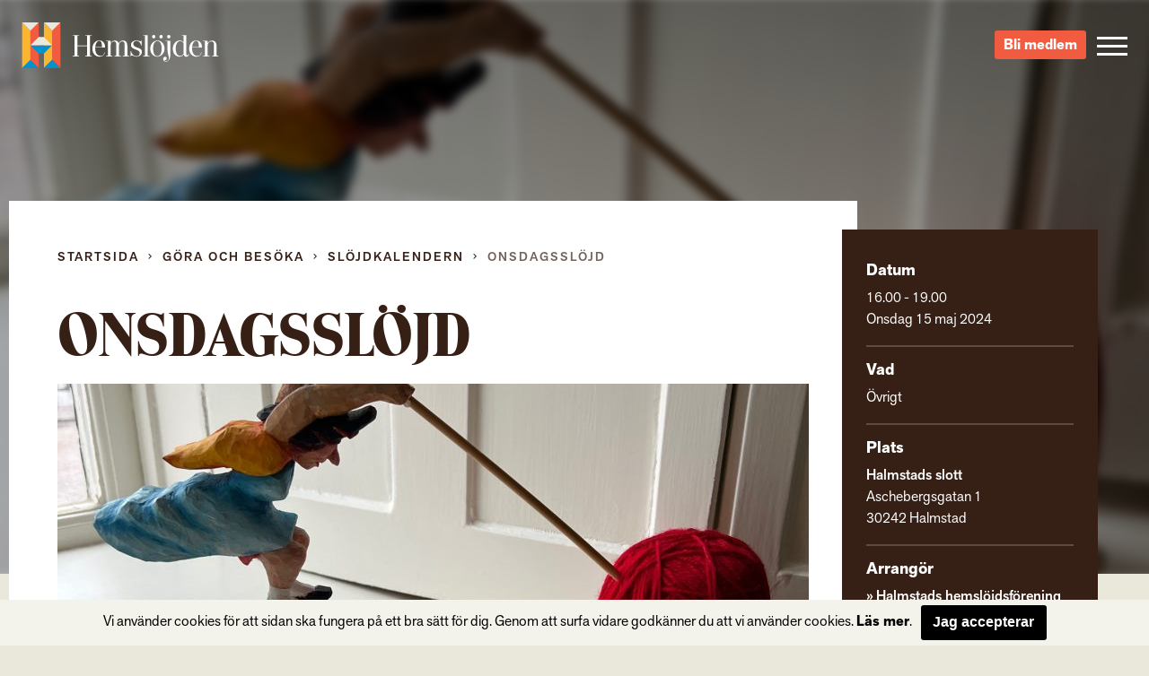

--- FILE ---
content_type: text/html; charset=UTF-8
request_url: https://hemslojden.org/activity/lordagsslojd-3-2-2-2-2-2-2-2-2-2-2-2-2-2-2-3-2-2-2/
body_size: 9018
content:
<!--


				`-/+syyhhhyso+:.                 
             -+hmMMMMMMMMMMMMMMMMMds/`            
          -sNMMMMMMMMMMMMMMMMMMMMMMMMMd+`         
        +mMMMMMMMMMMMMMMMMMMMMMMMMMMMMMMMy-       
      /mMMMMMMMMMMMMMMMMMMMMMMMMMMMMMMMMMMMh.     
    `hMMMMMMMMMMMMMMMMMMMMMMMMMMMMMMMMMMMMMMM+    
   -NMMMMMMMMMMMMMMMMMMMMMMMMMMMMMMMMMMMMMMMMMh`  
  -NMMMMMMMMMMMMMMMMMMMMMMMMMMMMMMMMMMMMMMMMMMMh  
 `mMMMMMN:...-mMMMMMMMMMMms/.`   `-/yNMMMMMMMMMMs 
 sMMMMMMMd`   .NMMMMMMMd:             /NMMMMMMMMM-
`MMMMMMMMMh    :MMMMMMs    .ohmmmh+    `mMMMMMMMMy
:MMMMMMMMMMs    +MMMMs    /MMMMMMMMdoooohMMMMMMMMN
/MMMMMMMMMMM+    sMMh     mMMMMMMMMMMMMMMMMMMMMMMM
/MMMMMMMMMMMM/    hm`     dMMMMMNo-.....oMMMMMMMMN
.MMMMMMMMMMMMM-   `.      `hMMMMMMh`    +MMMMMMMMh
 hMMMMMMMMMMMMN.      `.    `/oo+/`     +MMMMMMMM/
 -MMMMMMMMMMMMMm`     hMs-          :ds`+MMMMMMMd 
  +MMMMMMMMMMMMMdoooohMMMMNyo+///oyNMMMNhMMMMMMN. 
   +MMMMMMMMMMMMMMMMMMMMMMMMMMMMMMMMMMMMMMMMMMN.  
    :NMMMMMMMMMMMMMMMMMMMMMMMMMMMMMMMMMMMMMMMd`   
     `yMMMMMMMMMMMMMMMMMMMMMMMMMMMMMMMMMMMMN+     
       -hMMMMMMMMMMMMMMMMMMMMMMMMMMMMMMMMNo`      
         .smMMMMMMMMMMMMMMMMMMMMMMMMMMMd/`        
            -odMMMMMMMMMMMMMMMMMMMMNy+`           
                -/oydmNMMMMNNmhyo:.               



      Handcrafted with Love, Coffee & The_Loop();
             
             { www.vektorgrafik.se }




--><!doctype html><html class="no-js" lang="sv-SE"><head><meta charset="utf-8"><meta http-equiv="X-UA-Compatible" content="IE=edge"><meta name="viewport" content="width=device-width, initial-scale=1.0"><meta class="foundation-mq"><link rel="apple-touch-icon" sizes="180x180" href="https://hemslojden.org/wp-content/themes/Hemslojden/assets/images/favicon/apple-touch-icon.png"><link rel="icon" type="image/png" href="https://hemslojden.org/wp-content/themes/Hemslojden/assets/images/favicon/favicon-32x32.png" sizes="32x32"><link rel="icon" type="image/png" href="https://hemslojden.org/wp-content/themes/Hemslojden/assets/images/favicon/favicon-16x16.png" sizes="16x16"><link rel="manifest" href="https://hemslojden.org/wp-content/themes/Hemslojden/assets/images/favicon/manifest.json"><link rel="mask-icon" href="https://hemslojden.org/wp-content/themes/Hemslojden/assets/images/favicon/safari-pinned-tab.svg" color="#22dd99"><link rel="shortcut icon" href="https://hemslojden.org/wp-content/themes/Hemslojden/assets/images/favicon/favicon.ico"><meta name="msapplication-config" content="https://hemslojden.org/wp-content/themes/Hemslojden/assets/images/favicon/browserconfig.xml"><meta name="theme-color" content="#22dd99"><link rel="pingback" href="https://hemslojden.org/xmlrpc.php"><script src="//use.typekit.net/whn0lnt.js"></script><script>try{Typekit.load({ async: true });}catch(e){}</script><meta name='robots' content='index, follow, max-image-preview:large, max-snippet:-1, max-video-preview:-1'/><title>Onsdagsslöjd - Hemslöjden – slöjd och hantverk för alla</title><link rel="canonical" href="https://hemslojden.org/activity/lordagsslojd-3-2-2-2-2-2-2-2-2-2-2-2-2-2-2-3-2-2-2/"/><meta property="og:locale" content="sv_SE"/><meta property="og:type" content="article"/><meta property="og:title" content="Onsdagsslöjd - Hemslöjden – slöjd och hantverk för alla"/><meta property="og:description" content="Kom och slöjda tillsammans! Ta med något eget för att tälja, brodera, sticka eller annat. Vi sitter inne vid utställningen om Hallandssöm, skolidrottsminnen samt Stora Torgs förändringar i Halmstad. Det finns många roliga bilder från Halmstad att titta på samt förstås många exempel på Hallandssöm! Kolla gärna på sociala medier för ev uppdateringar Ta gärna... Read more &raquo;"/><meta property="og:url" content="https://hemslojden.org/activity/lordagsslojd-3-2-2-2-2-2-2-2-2-2-2-2-2-2-2-3-2-2-2/"/><meta property="og:site_name" content="Hemslöjden – slöjd och hantverk för alla"/><meta property="article:publisher" content="https://www.facebook.com/hemslojdens/"/><meta property="article:modified_time" content="2024-04-04T14:19:03+00:00"/><meta property="og:image" content="https://hemslojden.org/wp-content/uploads/2024/03/img_0271-rotated.jpg"/><meta property="og:image:width" content="1512"/><meta property="og:image:height" content="2016"/><meta property="og:image:type" content="image/jpeg"/><meta name="twitter:card" content="summary_large_image"/><meta name="twitter:label1" content="Beräknad lästid"/><meta name="twitter:data1" content="1 minut"/><script type="application/ld+json" class="yoast-schema-graph">{"@context":"https://schema.org","@graph":[{"@type":"WebPage","@id":"https://hemslojden.org/activity/lordagsslojd-3-2-2-2-2-2-2-2-2-2-2-2-2-2-2-3-2-2-2/","url":"https://hemslojden.org/activity/lordagsslojd-3-2-2-2-2-2-2-2-2-2-2-2-2-2-2-3-2-2-2/","name":"Onsdagsslöjd - Hemslöjden – slöjd och hantverk för alla","isPartOf":{"@id":"https://hemslojden.org/#website"},"primaryImageOfPage":{"@id":"https://hemslojden.org/activity/lordagsslojd-3-2-2-2-2-2-2-2-2-2-2-2-2-2-2-3-2-2-2/#primaryimage"},"image":{"@id":"https://hemslojden.org/activity/lordagsslojd-3-2-2-2-2-2-2-2-2-2-2-2-2-2-2-3-2-2-2/#primaryimage"},"thumbnailUrl":"https://hemslojden.org/wp-content/uploads/2024/03/img_0271-rotated.jpg","datePublished":"2024-04-04T14:18:24+00:00","dateModified":"2024-04-04T14:19:03+00:00","breadcrumb":{"@id":"https://hemslojden.org/activity/lordagsslojd-3-2-2-2-2-2-2-2-2-2-2-2-2-2-2-3-2-2-2/#breadcrumb"},"inLanguage":"sv-SE","potentialAction":[{"@type":"ReadAction","target":["https://hemslojden.org/activity/lordagsslojd-3-2-2-2-2-2-2-2-2-2-2-2-2-2-2-3-2-2-2/"]}]},{"@type":"ImageObject","inLanguage":"sv-SE","@id":"https://hemslojden.org/activity/lordagsslojd-3-2-2-2-2-2-2-2-2-2-2-2-2-2-2-3-2-2-2/#primaryimage","url":"https://hemslojden.org/wp-content/uploads/2024/03/img_0271-rotated.jpg","contentUrl":"https://hemslojden.org/wp-content/uploads/2024/03/img_0271-rotated.jpg","width":1512,"height":2016},{"@type":"BreadcrumbList","@id":"https://hemslojden.org/activity/lordagsslojd-3-2-2-2-2-2-2-2-2-2-2-2-2-2-2-3-2-2-2/#breadcrumb","itemListElement":[{"@type":"ListItem","position":1,"name":"Hem","item":"https://hemslojden.org/"},{"@type":"ListItem","position":2,"name":"Onsdagsslöjd"}]},{"@type":"WebSite","@id":"https://hemslojden.org/#website","url":"https://hemslojden.org/","name":"Hemslöjden – slöjd och hantverk för alla","description":"Hemslöjden är en ideell organisation med föreningar runt om i landet. Med kunskaper om det handgjorda bidrar vi alla till ett mer hållbart samhälle.","publisher":{"@id":"https://hemslojden.org/#organization"},"potentialAction":[{"@type":"SearchAction","target":{"@type":"EntryPoint","urlTemplate":"https://hemslojden.org/?s={search_term_string}"},"query-input":{"@type":"PropertyValueSpecification","valueRequired":true,"valueName":"search_term_string"}}],"inLanguage":"sv-SE"},{"@type":"Organization","@id":"https://hemslojden.org/#organization","name":"Hemslöjden","url":"https://hemslojden.org/","logo":{"@type":"ImageObject","inLanguage":"sv-SE","@id":"https://hemslojden.org/#/schema/logo/image/","url":"https://hemslojden.org/wp-content/uploads/2017/10/hemslojden_logotyp_liggande_positiv_farg_rgb_lowres.jpg","contentUrl":"https://hemslojden.org/wp-content/uploads/2017/10/hemslojden_logotyp_liggande_positiv_farg_rgb_lowres.jpg","width":904,"height":212,"caption":"Hemslöjden"},"image":{"@id":"https://hemslojden.org/#/schema/logo/image/"},"sameAs":["https://www.facebook.com/hemslojdens/","https://www.instagram.com/hemslojden/","https://www.youtube.com/channel/UCcIRDoutT5LvEf2HSI1HMZA"]}]}</script><link rel='dns-prefetch' href='//ajax.googleapis.com'/><link rel='dns-prefetch' href='//cdn.jsdelivr.net'/><link href='https://fonts.gstatic.com' crossorigin rel='preconnect'/><link rel="alternate" type="application/rss+xml" title="Hemslöjden – slöjd och hantverk för alla &raquo; Webbflöde" href="https://hemslojden.org/feed/"/><link rel="alternate" type="application/rss+xml" title="Hemslöjden – slöjd och hantverk för alla &raquo; Kommentarsflöde" href="https://hemslojden.org/comments/feed/"/><link rel="alternate" title="oEmbed (JSON)" type="application/json+oembed" href="https://hemslojden.org/wp-json/oembed/1.0/embed?url=https%3A%2F%2Fhemslojden.org%2Factivity%2Flordagsslojd-3-2-2-2-2-2-2-2-2-2-2-2-2-2-2-3-2-2-2%2F"/><link rel="alternate" title="oEmbed (XML)" type="text/xml+oembed" href="https://hemslojden.org/wp-json/oembed/1.0/embed?url=https%3A%2F%2Fhemslojden.org%2Factivity%2Flordagsslojd-3-2-2-2-2-2-2-2-2-2-2-2-2-2-2-3-2-2-2%2F&#038;format=xml"/><style id='wp-img-auto-sizes-contain-inline-css' type='text/css'>
img:is([sizes=auto i],[sizes^="auto," i]){contain-intrinsic-size:3000px 1500px}
/*# sourceURL=wp-img-auto-sizes-contain-inline-css */</style><style id='wp-block-library-inline-css' type='text/css'>
:root{--wp-block-synced-color:#7a00df;--wp-block-synced-color--rgb:122,0,223;--wp-bound-block-color:var(--wp-block-synced-color);--wp-editor-canvas-background:#ddd;--wp-admin-theme-color:#007cba;--wp-admin-theme-color--rgb:0,124,186;--wp-admin-theme-color-darker-10:#006ba1;--wp-admin-theme-color-darker-10--rgb:0,107,160.5;--wp-admin-theme-color-darker-20:#005a87;--wp-admin-theme-color-darker-20--rgb:0,90,135;--wp-admin-border-width-focus:2px}@media (min-resolution:192dpi){:root{--wp-admin-border-width-focus:1.5px}}.wp-element-button{cursor:pointer}:root .has-very-light-gray-background-color{background-color:#eee}:root .has-very-dark-gray-background-color{background-color:#313131}:root .has-very-light-gray-color{color:#eee}:root .has-very-dark-gray-color{color:#313131}:root .has-vivid-green-cyan-to-vivid-cyan-blue-gradient-background{background:linear-gradient(135deg,#00d084,#0693e3)}:root .has-purple-crush-gradient-background{background:linear-gradient(135deg,#34e2e4,#4721fb 50%,#ab1dfe)}:root .has-hazy-dawn-gradient-background{background:linear-gradient(135deg,#faaca8,#dad0ec)}:root .has-subdued-olive-gradient-background{background:linear-gradient(135deg,#fafae1,#67a671)}:root .has-atomic-cream-gradient-background{background:linear-gradient(135deg,#fdd79a,#004a59)}:root .has-nightshade-gradient-background{background:linear-gradient(135deg,#330968,#31cdcf)}:root .has-midnight-gradient-background{background:linear-gradient(135deg,#020381,#2874fc)}:root{--wp--preset--font-size--normal:16px;--wp--preset--font-size--huge:42px}.has-regular-font-size{font-size:1em}.has-larger-font-size{font-size:2.625em}.has-normal-font-size{font-size:var(--wp--preset--font-size--normal)}.has-huge-font-size{font-size:var(--wp--preset--font-size--huge)}.has-text-align-center{text-align:center}.has-text-align-left{text-align:left}.has-text-align-right{text-align:right}.has-fit-text{white-space:nowrap!important}#end-resizable-editor-section{display:none}.aligncenter{clear:both}.items-justified-left{justify-content:flex-start}.items-justified-center{justify-content:center}.items-justified-right{justify-content:flex-end}.items-justified-space-between{justify-content:space-between}.screen-reader-text{border:0;clip-path:inset(50%);height:1px;margin:-1px;overflow:hidden;padding:0;position:absolute;width:1px;word-wrap:normal!important}.screen-reader-text:focus{background-color:#ddd;clip-path:none;color:#444;display:block;font-size:1em;height:auto;left:5px;line-height:normal;padding:15px 23px 14px;text-decoration:none;top:5px;width:auto;z-index:100000}html :where(.has-border-color){border-style:solid}html :where([style*=border-top-color]){border-top-style:solid}html :where([style*=border-right-color]){border-right-style:solid}html :where([style*=border-bottom-color]){border-bottom-style:solid}html :where([style*=border-left-color]){border-left-style:solid}html :where([style*=border-width]){border-style:solid}html :where([style*=border-top-width]){border-top-style:solid}html :where([style*=border-right-width]){border-right-style:solid}html :where([style*=border-bottom-width]){border-bottom-style:solid}html :where([style*=border-left-width]){border-left-style:solid}html :where(img[class*=wp-image-]){height:auto;max-width:100%}:where(figure){margin:0 0 1em}html :where(.is-position-sticky){--wp-admin--admin-bar--position-offset:var(--wp-admin--admin-bar--height,0px)}@media screen and (max-width:600px){html :where(.is-position-sticky){--wp-admin--admin-bar--position-offset:0px}}
/*wp_block_styles_on_demand_placeholder:698052dda1feb*/
/*# sourceURL=wp-block-library-inline-css */</style><style id='classic-theme-styles-inline-css' type='text/css'>
/*! This file is auto-generated */
.wp-block-button__link{color:#fff;background-color:#32373c;border-radius:9999px;box-shadow:none;text-decoration:none;padding:calc(.667em + 2px) calc(1.333em + 2px);font-size:1.125em}.wp-block-file__button{background:#32373c;color:#fff;text-decoration:none}
/*# sourceURL=/wp-includes/css/classic-themes.min.css */</style><link rel='stylesheet' id='site-css-css' href='https://hemslojden.org/wp-content/themes/Hemslojden/assets/css/style.min.css?ver=1.1.8' type='text/css' media='all'/><link rel='stylesheet' id='vendor-css-external-css' href='https://cdn.jsdelivr.net/npm/select2@4.0.12/dist/css/select2.min.css?ver=6.9' type='text/css' media='all'/><script type="text/javascript" src="//ajax.googleapis.com/ajax/libs/jquery/1.12.0/jquery.min.js?ver=6.9" id="jquery-js"></script><script type="text/javascript" src="https://cdn.jsdelivr.net/npm/select2@4.0.12/dist/js/select2.min.js?ver=6.9" id="vendor-js-external-js"></script><link rel="https://api.w.org/" href="https://hemslojden.org/wp-json/"/><link rel='shortlink' href='https://hemslojden.org/?p=101044'/><script>(function(w,d,s,l,i){w[l]=w[l]||[];w[l].push({'gtm.start':
		new Date().getTime(),event:'gtm.js'});var f=d.getElementsByTagName(s)[0],
		j=d.createElement(s),dl=l!='dataLayer'?'&l='+l:'';j.async=true;j.src=
		'https://www.googletagmanager.com/gtm.js?id='+i+dl;f.parentNode.insertBefore(j,f);
		})(window,document,'script','dataLayer','GTM-W6PGDHS');</script></head><body class="wp-singular activity-template-default single single-activity postid-101044 wp-theme-Hemslojden" data-ajax-url="https://hemslojden.org/wp-admin/admin-ajax.php"><noscript><iframe src="https://www.googletagmanager.com/ns.html?id=GTM-W6PGDHS" height="0" width="0" style="display:none;visibility:hidden"></iframe></noscript><div class="access-links text-center"><a href="#main" tabindex="1" class="show-on-focus">Gå direkt till innehållet</a></div><section class="page-header"><div class="page-header__content top-bar"><div class="top-bar__item top-bar__item--left"><a href="https://hemslojden.org" class="page-header__logo">Hemslöjden – slöjd och hantverk för alla</a><div class="prefix-menu hide-for-large">Jag vill...</div></div><div class="top-bar__item top-bar__item--right height-100"><div class="hide-for-medium height-100"><div class="search-button height-100"><div class="icon-search icon-search--mobile"></div></div><div class="search-container"><form id="#main-search" role="search" method="get" class="search-form" action="https://hemslojden.org/"><label><input type="search" class="search-field " placeholder="Vad letar du efter?" value="" name="s" title="Search for:"/></label><input type="submit" class="search-submit"/></form></div></div><a class="link-button link-button-a link-button-a-menu" href="https://hemslojden.membersite.se/Membership/BuyMembership" target="_blank">Bli medlem</a><button type="button" class="menu-toggle" data-toggle="off-canvas-nav"><span class="hamburger"><span class="hamburger__bar hamburger__bar--white"></span><span class="hamburger__bar hamburger__bar--white"></span><span class="hamburger__bar hamburger__bar--white"></span></span></button><div class="social-links-wrap"><a href="https://www.instagram.com/hemslojden/" class="instagram-link icon-instagram" target="_blank"></a><a href="https://sv-se.facebook.com/hemslojdens/" class="facebook-link icon-facebook" target="_blank"> </a><a href="https://www.youtube.com/channel/UCcIRDoutT5LvEf2HSI1HMZA/videos" class="youtube-link icon-youtube" target="_blank"></a></div><div class="show-for-large"><div><div class="language-container box-shadow "><div class="language-heading"><span class="icon-language"></span><a href="#">Info in other languages</a><span class="icon-arrow-down"></span></div><div class="language-dropdown"><ul id="language-menu" class="vertical menu  row"><li id="menu-item-33866"><a href="https://hemslojden.org/in-english/">In English</a></li></ul></div></div></div><div class="search-medium-up"><form id="#main-search" role="search" method="get" class="search-form" action="https://hemslojden.org/"><label><input type="search" class="search-field " placeholder="Vad letar du efter?" value="" name="s" title="Search for:"/></label><input type="submit" class="search-submit"/></form></div></div></div></div></section><div class="global-nav"><div class="row show-for-medium-only space-large"><div class="column medium-6"><div class="language-container box-shadow "><div class="language-heading"><span class="icon-language"></span><a href="#">Info in other languages</a><span class="icon-arrow-down"></span></div><div class="language-dropdown"><ul id="language-menu" class="vertical menu  row"><li><a href="https://hemslojden.org/in-english/">In English</a></li></ul></div></div></div><div class="column medium-6"><div class="search-medium-up"><form id="#main-search" role="search" method="get" class="search-form" action="https://hemslojden.org/"><label><input type="search" class="search-field " placeholder="Vad letar du efter?" value="" name="s" title="Search for:"/></label><input type="submit" class="search-submit"/></form></div></div></div><div class="row"><div class="prefix-menu show-for-large push-up">Jag vill...</div></div><ul id="menu-huvudmeny" class="vertical menu row"><li class="menu__item has-children level-0 small-12 medium-6 large-4 column"><a class="menu__link" href="https://hemslojden.org/gora-och-besoka/"><i class="ico-plus"></i>Göra och besöka</a><ul class="sub-menu"><li class="menu__item  level-1"><a class="menu__link" href="https://hemslojden.org/gora-och-besoka/slojdkalendern/">Slöjdkalendern</a></li><li class="menu__item  level-1"><a class="menu__link" href="https://hemslojden.org/gora-och-besoka/hemslojdsbutiker/">Hemslöjdsbutiker</a></li><li class="menu__item  level-1"><a class="menu__link" href="https://hemslojden.org/gora-och-besoka/1-kvm-lin-2/">1 kvm lin</a></li></ul></li><li class="menu__item has-children level-0 small-12 medium-6 large-4 column"><a class="menu__link" href="https://hemslojden.org/fa-kunskap/"><i class="ico-plus"></i>&#8230;få kunskap</a><ul class="sub-menu"><li class="menu__item  level-1"><a class="menu__link" href="https://hemslojden.org/fa-kunskap/gesall-mastare/">Gesäll- och mästarbrev</a></li><li class="menu__item  level-1"><a class="menu__link" href="https://hemslojden.org/fa-kunskap/stipendier/">Stipendier</a></li><li class="menu__item has-children level-1"><a class="menu__link" href="https://hemslojden.org/fa-kunskap/hemslojdenssamlingar/"><i class="ico-plus"></i>Hemslöjdens samlingar</a><ul class="sub-menu"><li class="menu__item  level-2"><a class="menu__link" href="https://hemslojden.org/fa-kunskap/hemslojdenssamlingar/zickermans-studiesamling/">Zickermans studiesamling</a></li></ul></li><li class="menu__item  level-1"><a class="menu__link" href="https://hemslojden.org/fa-kunskap/skogens-material/">Skogens material</a></li><li class="menu__item  level-1"><a class="menu__link" href="https://hemslojden.org/fa-kunskap/om-ull/">Om ull</a></li><li class="menu__item  level-1"><a class="menu__link" href="https://hemslojden.org/fa-kunskap/korgar/">Korgar</a></li><li class="menu__item  level-1"><a class="menu__link" href="https://hemslojden.org/fa-kunskap/1-kvm-lin-2/linets-historia/">Om lin</a></li><li class="menu__item has-children level-1"><a class="menu__link" href="https://hemslojden.org/om-hemslojden/"><i class="ico-plus"></i>Om Hemslöjden</a><ul class="sub-menu"><li class="menu__item  level-2"><a class="menu__link" href="https://hemslojden.org/om-hemslojden/organisation/">Organisation</a></li><li class="menu__item  level-2"><a class="menu__link" href="https://hemslojden.org/om-hemslojden/hemslojdens-styrelse/">Riksförbundets styrelse</a></li><li class="menu__item  level-2"><a class="menu__link" href="https://hemslojden.org/om-hemslojden/historia/">Hemslöjden – från starten till idag</a></li><li class="menu__item  level-2"><a class="menu__link" href="https://hemslojden.org/om-hemslojden/hemslojdens-personuppgiftspolicy/">Hemslöjdens personuppgiftspolicy</a></li><li class="menu__item  level-2"><a class="menu__link" href="https://hemslojden.org/fa-kunskap/tidningen-hemslojd/">Tidningen Hemslöjd</a></li><li class="menu__item  level-2"><a class="menu__link" href="https://hemslojden.org/fa-kunskap/hemslojdens-forlag/">Hemslöjdens förlag</a></li></ul></li></ul></li><li class="menu__item has-children level-0 small-12 medium-6 large-4 column"><a class="menu__link" href="https://hemslojden.org/engagera-mig/"><i class="ico-plus"></i>&#8230;engagera mig</a><ul class="sub-menu"><li class="menu__item  level-1"><a class="menu__link" href="https://hemslojden.org/engagera-mig/bli-medlem/">Bli medlem</a></li><li class="menu__item  level-1"><a class="menu__link" href="https://hemslojden.org/engagera-mig/medlemsforeningar/">Medlemsföreningar</a></li><li class="menu__item has-children level-1"><a class="menu__link" href="https://hemslojden.org/for-medlemsforeningarna/"><i class="ico-plus"></i>För medlemsföreningarna</a><ul class="sub-menu"><li class="menu__item  level-2"><a class="menu__link" href="https://hemslojden.org/for-medlemsforeningarna/forbundsstamma/">Förbundsstämma</a></li><li class="menu__item  level-2"><a class="menu__link" href="https://hemslojden.org/for-medlemsforeningarna/foreningsmoten/">Föreningsmöten</a></li><li class="menu__item  level-2"><a class="menu__link" href="https://hemslojden.org/for-medlemsforeningarna/verktygsladan/hemslojdens-kurser-2/">Arrangörsinfo om: Hemslöjdens kurser</a></li><li class="menu__item has-children level-2"><a class="menu__link" href="https://hemslojden.org/for-medlemsforeningarna/verktygsladan/"><i class="ico-plus"></i>Verktygslådan</a><ul class="sub-menu"><li class="menu__item  level-3"><a class="menu__link" href="https://hemslojden.org/for-medlemsforeningarna/verktygsladan/styrochverksamhetsdokument/">Styr- och verksamhetsdokument</a></li><li class="menu__item  level-3"><a class="menu__link" href="https://hemslojden.org/for-medlemsforeningarna/verktygsladan/foreningskunskap/">Föreningskunskap</a></li><li class="menu__item  level-3"><a class="menu__link" href="https://hemslojden.org/for-medlemsforeningarna/verktygsladan/hemslojdens-varumarkesplattform-3/">Varumärkesplattform</a></li><li class="menu__item  level-3"><a class="menu__link" href="https://hemslojden.org/for-medlemsforeningarna/verktygsladan/visuellidentitet/">Visuell identitet</a></li><li class="menu__item  level-3"><a class="menu__link" href="https://hemslojden.org/for-medlemsforeningarna/verktygsladan/mfmaterial/">Gemensamt material</a></li><li class="menu__item  level-3"><a class="menu__link" href="https://hemslojden.org/for-medlemsforeningarna/verktygsladan/manualwebben/">Manual för webben</a></li><li class="menu__item  level-3"><a class="menu__link" href="https://hemslojden.org/for-medlemsforeningarna/verktygsladan/manualer-for-hemslojdens-samlingar/">Manual för Hemslöjdens samlingar</a></li><li class="menu__item  level-3"><a class="menu__link" href="https://hemslojden.org/for-medlemsforeningarna/verktygsladan/slojdklubben/">Slöjdverksamhet för barn och unga</a></li></ul></li></ul></li></ul></li><li class="menu__item has-children level-0 small-12 medium-6 large-4 column"><a class="menu__link" href="https://hemslojden.org/om-hemslojden/kontakt/"><i class="ico-plus"></i>Kontakt</a><ul class="sub-menu"><li class="menu__item  level-1"><a class="menu__link" href="https://hemslojden.org/om-hemslojden/kontakt/medarbetare/">Medarbetare</a></li><li class="menu__item  level-1"><a class="menu__link" href="https://hemslojden.org/om-hemslojden/kontakt/press/">Press</a></li></ul></li><li class="menu__item is-active-parent has-children level-0 small-12 medium-6 large-4 column"><a class="menu__link" href="https://hemslojden.org/nyheter/"><i class="ico-plus"></i>Nyheter</a><ul class="sub-menu"><li class="menu__item  level-1"><a class="menu__link" href="https://hemslojden.org/category/1-kvm-lin/">1 kvm lin</a></li><li class="menu__item  level-1"><a class="menu__link" href="https://hemslojden.org/category/hemslojdens-samlingar/">Hemslöjdens samlingar</a></li><li class="menu__item  level-1"><a class="menu__link" href="https://hemslojden.org/category/ovriga-nyheter/">Övriga nyheter</a></li><li class="menu__item  level-1"><a class="menu__link" href="https://hemslojden.org/category/ovriga-nyheter/korgar/">Korgar</a></li></ul></li></ul><div class="row text-center language-mobile-container"><div class="column small-12 push-down language-mobile"><div class="language-container box-shadow "><div class="language-heading"><span class="icon-language"></span><a href="#">Info in other languages</a><span class="icon-arrow-down"></span></div><div class="language-dropdown"><ul id="language-menu" class="vertical menu  row"><li><a href="https://hemslojden.org/in-english/">In English</a></li></ul></div></div></div><a class="link-button link-button-a link-button-a-menu link-button-a-mobile" href="https://hemslojden.membersite.se/Membership/BuyMembership" target="_blank">Bli medlem</a><div class="small-12 push-down push-up"><a class="underline" href="mailto:info@hemslojden.org">info@hemslojden.org</a><p class="nomarg underline">+46 (0)8-54 54 94 50</p></div><div class="column small-6 small-offset-3 push-down socal-icons"><div class="social-links-wrap"><a href="https://www.instagram.com/hemslojden/" class="instagram-link icon-instagram" target="_blank"></a><a href="https://sv-se.facebook.com/hemslojdens/" class="facebook-link icon-facebook" target="_blank"> </a><a href="https://www.youtube.com/channel/UCcIRDoutT5LvEf2HSI1HMZA/videos" class="youtube-link icon-youtube" target="_blank"></a></div></div></div></div></div><section id="bg-image" class="top-section top-section--image relative bg-transparent"><div class="top-img" style="background:linear-gradient(180deg,rgba(0,0,0,0) 0,rgba(0,0,0,.3) 100%),linear-gradient(180deg,rgba(0,0,0,.5) 0,rgba(0,0,0,0) 100%),url(https://hemslojden.org/wp-content/uploads/2024/03/img_0271-1512x930.jpg) no-repeat;background-size:cover;-webkit-filter:blur(5px);-moz-filter:blur(5px);-o-filter:blur(5px);-ms-filter:blur(5px);filter:blur(5px);transform:scale(1.02);"></div></section><main id="main" class="main-section main" role="main"><div class="row"><div class="column large-9 small-12 main-content"><div class="article-wrapper"><div class="breadcrumbs"><div class="row"><div class="column small-12"><nav class="breadcrumb"><a class="breadcrumb__link breadcrumb__link--home" href="https://hemslojden.org/">Startsida</a><span class="breadcrumb__separator icon-arrow-right"></span><a class="breadcrumb__link" href="https://hemslojden.org/gora-och-besoka/">Göra och besöka</a><span class="breadcrumb__separator icon-arrow-right"></span><a class="breadcrumb__link" href="https://hemslojden.org/gora-och-besoka/slojdkalendern/">Slöjdkalendern</a><span class="breadcrumb__separator icon-arrow-right"></span><a class="breadcrumb__link is-active hakan6" href="https://hemslojden.org/activity/lordagsslojd-3-2-2-2-2-2-2-2-2-2-2-2-2-2-2-3-2-2-2/">Onsdagsslöjd</a></nav></div></div></div><article id="post-101044" class="post-101044 activity type-activity status-publish has-post-thumbnail hentry wp-sticky" role="article" itemscope itemtype="http://schema.org/WebPage"><header class="article-header"><h1 class="page-title">Onsdagsslöjd</h1></header><section class="entry-content" itemprop="articleBody"><img width="837" height="471" src="https://hemslojden.org/wp-content/uploads/2024/03/img_0271-837x471.jpg" class="attachment-img-article size-img-article wp-post-image" alt="" decoding="async" fetchpriority="high"/><p>Kom och slöjda tillsammans! Ta med något eget för att tälja, brodera, sticka eller annat.</p><p>Vi sitter inne vid utställningen om Hallandssöm, skolidrottsminnen samt Stora Torgs förändringar i Halmstad. Det finns många roliga bilder från Halmstad att titta på samt förstås många exempel på Hallandssöm! Kolla gärna på sociala medier för ev uppdateringar</p><p>Ta gärna med egen fika.</p><p>Välkommen!</p></section><div class="row"><div class="columns small-12 margin-top-medium social-share"><a href="#" class="social-link fb" data-type="facebook" data-href="https://hemslojden.org/activity/lordagsslojd-3-2-2-2-2-2-2-2-2-2-2-2-2-2-2-3-2-2-2/"><span class="icon-facebook"></span><span class="text ">Dela</span></a><a href="#" class="social-link twitter" data-type="twitter" data-href="https://hemslojden.org/activity/lordagsslojd-3-2-2-2-2-2-2-2-2-2-2-2-2-2-2-3-2-2-2/"><span class="icon-twitter"></span><span class="text">Twittra</span></a><a href="mailto:?subject=Tips från Hemslöjden&body=https://hemslojden.org/activity/lordagsslojd-3-2-2-2-2-2-2-2-2-2-2-2-2-2-2-3-2-2-2/" class="social-link mail"><span class="icon-mail"></span><span class="text">Mejla länk</span></a></div></div><footer class="article-footer"></footer></article></div></div><aside class="aside column large-3 small-12" role="complementary"><div class="aside__item bg-brown"><div class="box"><h3 class="box-title">Datum</h3><p class="box-content"><span class="meta-time">16.00 - 19.00</span><br><span class="meta-date">Onsdag 15 maj 2024</span></p></div><div class="box"><h3 class="box-title">Vad</h3><p class="box-content">Övrigt</p></div><div class="box"><h3 class="box-title">Plats</h3><div class="box-content"><p><strong>Halmstads slott</strong><br/>	Aschebergsgatan 1<br/>	30242								Halmstad</p></div></div><div class="box"><h3 class="box-title">Arrangör</h3><p class="box-content"><a href="https://hemslojden.org/forening/halmstads-hemslojdsforening/"><strong>Halmstads hemslöjdsförening</strong></a></p></div></div></div></aside></div></main><div class="medium reveal" id="modal-activity" data-reveal><button class="close-button" data-close aria-label="Close modal" type="button"><span aria-hidden="true">&times;</span></button><div class="row "><div class="column small-12 bg-light-beige"><div id="activity_signup" class="row"><div class=" column small-12"><div class="text-center"><h2 class="modal-title">Anmälan till "<strong>Onsdagsslöjd</strong>"</h2><p class="breadcrumbs">Fyll i alla fält med en asterix (&#42;) nedan för att anmäla dig till aktiviteten</p></div></div></div><div class="ajax-loader"><span></span></div><p class="form-message success thank-you">Du är nu anmäld till "<strong>Onsdagsslöjd</strong>"!</p><form class="column small-12  activity-signup-form" method="POST" action=""><input type="hidden" name="form_submit" value="1"><div class="column small-12 push-up push-down text-center"><fieldset><legend>Är du medlem i Hemslöjdsföreningen?</legend><input type="radio" name="member" id="member_true" value="true"> <label for="member_true">Ja</label><input type="radio" name="member" id="member_false" value="false"> <label for="member_false">Nej</label></fieldset></div><div class="row"><div class="column small-12 medium-6"><label class="form-label">Medlemsnummer											<input class="form-control" id="member_no" type="text" name="member_no" value=""></label></div><div class="column small-12 medium-6"><label class="form-label">Namn&#42;											<input class="form-control form-control-required" type="text" name="name" id="name" required/><span class="form-error">Skriv ditt namn</span></label></div></div><div class="row"><div class="column small-12 medium-6"><label class="form-label">E-post&#42;										<input class="form-control form-control-required" type="email" name="email" id="email" required/><span class="form-error">Skriv din e-post</span></label></div><div class="column small-12 medium-6"><label class="form-label">Telefonnummer&#42;										<input class="form-control form-control-required" type="text" name="phone" id="phone" required/><span class="form-error">Skriv ditt telefonnummer</span></label></div></div><div class="row"><div class="column small-12 medium-6"><label class="form-label">Adress&#42;										<input class="form-control form-control-required" type="text" name="address" id="address" required/><span class="form-error">Skriv din adress</span></label></div><div class="column small-12 medium-6"><label class="form-label">Postnummer										<input class="form-control" type="text" name="postal_code" id="postal_code"/></label></div></div><div class="row"><div class="column small-12 medium-6"><label class="form-label">Stad										<input class="form-control" type="text" name="city" id="city"/></label></div><div class="column small-12 medium-6"><label class="form-label">Meddelande										<textarea class="form-control form-control-textarea" name="message"></textarea></label></div></div><div class="row"><div class="column small-12 medium-12 gdpr-checkbox"><input type="checkbox" name="gdpr" value="" id="gdpr"><label for="gdpr" class="gdpr-label">Jag godkänner att mina uppgifter angivna i formuläret hanteras av Hemslöjden enligt Dataskyddsförordningen, GDPR. Uppgifterna behövs för att hantera din anmälan och lämnas aldrig ut till något företag, annan organisation eller privatperson.</label><p class="form-error-gdpr">Var god fyll i checkboxen ovan, för att godkänna att Hemslöjden hanterar din information!</p></div></div><input type="hidden" value="101044" name="post_id"><input type="hidden" value="" name="register_email"><div class="column medium-8 medium-offset-2 push-down"><input type="submit" value="Skicka" class="form-submit signup-activity"></div></form></div></div></div></div><footer class="row expanded footer" role="contentinfo" style="background:url(https://hemslojden.org/wp-content/uploads/2017/10/taragarvat-renkalvsskinn-hemslojden-1800x632.jpg);background-size:cover;background-repeat:no-repeat;background-position:center center;background-color:#000;"><div class="column small-12"><div class="row footer__inner bg-white box-shadow"><div class="column small-12 medium-6 nopad-left"><a href="https://hemslojden.org" class="footer__logo">Hemslöjden – slöjd och hantverk för alla</a><a class="mail-a" href="mailto:info@hemslojden.org?subject=hemslöjden.org kontakt via hemsidan">info@hemslojden.org</a><a class="phone-a" href="tel:+46854549450">+46 (0)8-545 494 50</a><p class="source-org copyright">&copy; Hemslöjden – slöjd och hantverk för alla 2026</p></div><div class="column small-12 medium-6 nopad-left nopad-right second-col"><p class="footer-description">hemslojden.org är Svenska Hemslöjdsföreningarnas Riksförbunds hemsida. Hemslöjden är en ideell organisation som i över 110 år arbetat med att visa värdet av det handgjorda skapandet. Riksförbundet äger Hemslöjd Media Sverige AB där tidningen Hemslöjd ingår.</p><a href="https://hemslojden.membersite.se/Home/MyProfile">Inloggning för medlemmar</a><a rel="nofollow" target="_blank" href="http://www.hemslojd.se">Tidningen Hemslöjd</a></div></div></div></footer><div class="cookie-disclaimer hide"><p class="small no-margin">Vi använder cookies för att sidan ska fungera på ett bra sätt för dig. Genom att surfa vidare godkänner du att vi använder cookies. <a href=" https://hemslojden.org/om-cookies/ " rel="nofollow">Läs mer</a>.</p><button class="remove-cookie-disclaimer">Jag accepterar</button></div><script type="speculationrules">{"prefetch":[{"source":"document","where":{"and":[{"href_matches":"/*"},{"not":{"href_matches":["/wp-*.php","/wp-admin/*","/wp-content/uploads/*","/wp-content/*","/wp-content/plugins/*","/wp-content/themes/Hemslojden/*","/*\\?(.+)"]}},{"not":{"selector_matches":"a[rel~=\"nofollow\"]"}},{"not":{"selector_matches":".no-prefetch, .no-prefetch a"}}]},"eagerness":"conservative"}]}</script><script type="text/javascript" src="https://hemslojden.org/wp-content/themes/Hemslojden/scripts/global.js?ver=1.0.0" id="aoh-global-js"></script><script type="text/javascript" src="https://hemslojden.org/wp-content/themes/Hemslojden/scripts/social/twitter.js?ver=1.0.0" id="social-twitter-js"></script><script type="text/javascript" src="https://hemslojden.org/wp-content/themes/Hemslojden/scripts/social/facebook.js?ver=1.0.0" id="social-facebook-js"></script><script type="text/javascript" src="https://hemslojden.org/wp-content/themes/Hemslojden/scripts/Bazooka/Hemslojden/Handlers/SearchHandler.js?ver=1.0.0" id="aoh-searchhandler-js"></script><script type="text/javascript" src="https://hemslojden.org/wp-content/themes/Hemslojden/scripts/Bazooka/Hemslojden/Handlers/ActivitySignUpHandler.js?ver=1.0.1" id="aoh-activitysignuphandler-js"></script><script type="text/javascript" src="https://hemslojden.org/wp-content/themes/Hemslojden/scripts/Bazooka/Hemslojden/Core.js?ver=1.0.0" id="aoh-core-js"></script><script type="text/javascript" src="https://hemslojden.org/wp-content/themes/Hemslojden/scripts/main.js?ver=1.0.0" id="aoh-main-js"></script><script type="text/javascript" src="https://hemslojden.org/wp-content/themes/Hemslojden/assets/js/vendor.min.js?ver=1.1.8" id="vendor-js-js"></script><script type="text/javascript" src="https://hemslojden.org/wp-content/themes/Hemslojden/assets/js/app.min.js?ver=1.1.8" id="app-js-js"></script>		
	</body>
</html> <!-- end page -->








			

